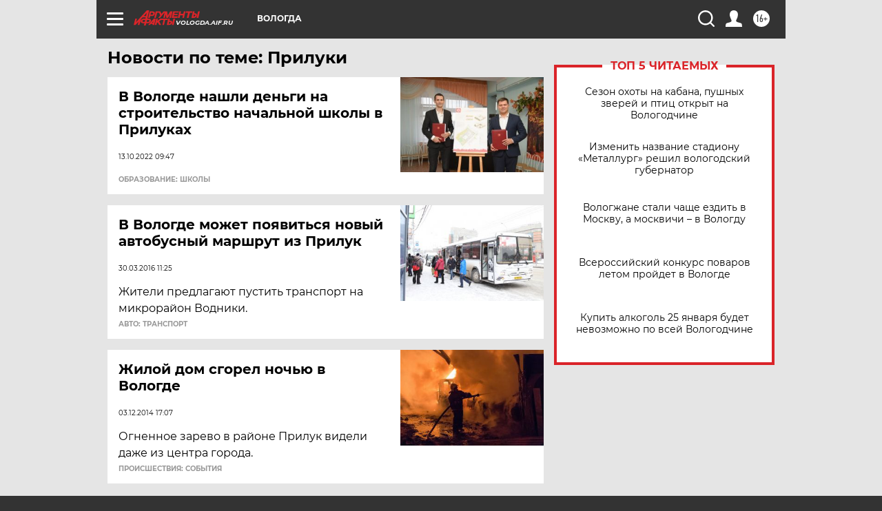

--- FILE ---
content_type: text/html
request_url: https://tns-counter.ru/nc01a**R%3Eundefined*aif_ru/ru/UTF-8/tmsec=aif_ru/868204054***
body_size: -73
content:
C0F3730F6973F9DBX1769208283:C0F3730F6973F9DBX1769208283